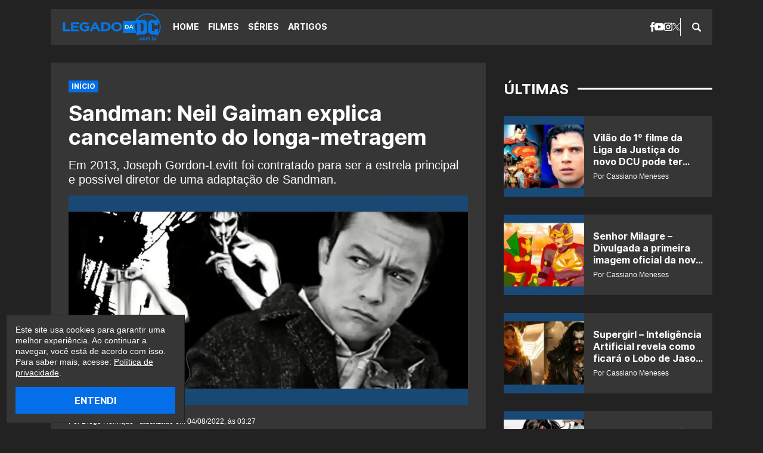

--- FILE ---
content_type: text/html; charset=UTF-8
request_url: https://legadodadc.com.br/sandman-neil-gaiman-explica-cancelamento-do-longa-metragem/
body_size: 14894
content:
<!DOCTYPE html><html lang="pt-BR"><head><meta charset="UTF-8"><meta name="viewport" content="width=device-width,initial-scale=1"><meta name='robots' content='index, follow, max-image-preview:large, max-snippet:-1, max-video-preview:-1' /><link rel="preload" href="https://legadodadc.com.br/wp-content/themes/le/assets/fonts/interbold.woff2" as="font" type="font/woff2" crossorigin><link rel="preload" href="https://legadodadc.com.br/wp-content/themes/le/assets/fonts/interbold.woff" as="font" type="font/woff" crossorigin><link rel="preload" href="https://legadodadc.com.br/wp-content/themes/le/assets/fonts/interregular.woff2" as="font" type="font/woff2" crossorigin><link rel="preload" href="https://legadodadc.com.br/wp-content/themes/le/assets/fonts/interregular.woff" as="font" type="font/woff" crossorigin><meta name="google-site-verification" content="z2Z8ihlA11BL_vsvcWtjCOl5kfxv0GzDI2vLEa6v6qY" /><title>Sandman: Neil Gaiman explica cancelamento do longa-metragem</title><meta name="description" content="O criador dos quadrinhos de Sandman, Neil Gaiman, explicou o motivo da adaptação cinematográfica da Warner Bros. nunca ter sido feita." /><link rel="canonical" href="https://legadodadc.com.br/sandman-neil-gaiman-explica-cancelamento-do-longa-metragem/" /><meta property="og:locale" content="pt_BR" /><meta property="og:type" content="article" /><meta property="og:title" content="Sandman: Neil Gaiman explica cancelamento do longa-metragem" /><meta property="og:description" content="O criador dos quadrinhos de Sandman, Neil Gaiman, explicou o motivo da adaptação cinematográfica da Warner Bros. nunca ter sido feita." /><meta property="og:url" content="https://legadodadc.com.br/sandman-neil-gaiman-explica-cancelamento-do-longa-metragem/" /><meta property="og:site_name" content="Legado da DC" /><meta property="article:publisher" content="https://facebook.com/legadodadc/" /><meta property="article:published_time" content="2022-07-31T09:00:22+00:00" /><meta property="article:modified_time" content="2022-08-04T06:27:43+00:00" /><meta property="og:image" content="https://legadodadc.com.br/wp-content/uploads/2022/07/Joseph-Gordon-Levitt-The-Sandman-legadodadc-1.webp" /><meta property="og:image:width" content="1200" /><meta property="og:image:height" content="630" /><meta property="og:image:type" content="image/webp" /><meta name="author" content="Diego Henrique" /><meta name="twitter:card" content="summary_large_image" /><meta name="twitter:creator" content="@olegadodadc" /><meta name="twitter:site" content="@olegadodadc" /><meta name="twitter:label1" content="Escrito por" /><meta name="twitter:data1" content="Diego Henrique" /><meta name="twitter:label2" content="Est. tempo de leitura" /><meta name="twitter:data2" content="3 minutos" /> <script type="application/ld+json" class="yoast-schema-graph">{"@context":"https://schema.org","@graph":[{"@type":"NewsArticle","@id":"https://legadodadc.com.br/sandman-neil-gaiman-explica-cancelamento-do-longa-metragem/#article","isPartOf":{"@id":"https://legadodadc.com.br/sandman-neil-gaiman-explica-cancelamento-do-longa-metragem/"},"author":{"name":"Diego Henrique","@id":"https://legadodadc.com.br/#/schema/person/47e6b335ac9c88b95bae07e75b3249ed"},"headline":"Sandman: Neil Gaiman explica cancelamento do longa-metragem","datePublished":"2022-07-31T09:00:22+00:00","dateModified":"2022-08-04T06:27:43+00:00","mainEntityOfPage":{"@id":"https://legadodadc.com.br/sandman-neil-gaiman-explica-cancelamento-do-longa-metragem/"},"wordCount":600,"commentCount":0,"publisher":{"@id":"https://legadodadc.com.br/#organization"},"image":{"@id":"https://legadodadc.com.br/sandman-neil-gaiman-explica-cancelamento-do-longa-metragem/#primaryimage"},"thumbnailUrl":"https://legadodadc.com.br/wp-content/uploads/2022/07/Joseph-Gordon-Levitt-The-Sandman-legadodadc-1.webp","keywords":["Neil Gaiman","Sandman","Sandman (Série)"],"articleSection":["Séries"],"inLanguage":"pt-BR","potentialAction":[{"@type":"CommentAction","name":"Comment","target":["https://legadodadc.com.br/sandman-neil-gaiman-explica-cancelamento-do-longa-metragem/#respond"]}]},{"@type":"WebPage","@id":"https://legadodadc.com.br/sandman-neil-gaiman-explica-cancelamento-do-longa-metragem/","url":"https://legadodadc.com.br/sandman-neil-gaiman-explica-cancelamento-do-longa-metragem/","name":"Sandman: Neil Gaiman explica cancelamento do longa-metragem","isPartOf":{"@id":"https://legadodadc.com.br/#website"},"primaryImageOfPage":{"@id":"https://legadodadc.com.br/sandman-neil-gaiman-explica-cancelamento-do-longa-metragem/#primaryimage"},"image":{"@id":"https://legadodadc.com.br/sandman-neil-gaiman-explica-cancelamento-do-longa-metragem/#primaryimage"},"thumbnailUrl":"https://legadodadc.com.br/wp-content/uploads/2022/07/Joseph-Gordon-Levitt-The-Sandman-legadodadc-1.webp","datePublished":"2022-07-31T09:00:22+00:00","dateModified":"2022-08-04T06:27:43+00:00","description":"O criador dos quadrinhos de Sandman, Neil Gaiman, explicou o motivo da adaptação cinematográfica da Warner Bros. nunca ter sido feita.","breadcrumb":{"@id":"https://legadodadc.com.br/sandman-neil-gaiman-explica-cancelamento-do-longa-metragem/#breadcrumb"},"inLanguage":"pt-BR","potentialAction":[{"@type":"ReadAction","target":["https://legadodadc.com.br/sandman-neil-gaiman-explica-cancelamento-do-longa-metragem/"]}]},{"@type":"ImageObject","inLanguage":"pt-BR","@id":"https://legadodadc.com.br/sandman-neil-gaiman-explica-cancelamento-do-longa-metragem/#primaryimage","url":"https://legadodadc.com.br/wp-content/uploads/2022/07/Joseph-Gordon-Levitt-The-Sandman-legadodadc-1.webp","contentUrl":"https://legadodadc.com.br/wp-content/uploads/2022/07/Joseph-Gordon-Levitt-The-Sandman-legadodadc-1.webp","width":1200,"height":630},{"@type":"BreadcrumbList","@id":"https://legadodadc.com.br/sandman-neil-gaiman-explica-cancelamento-do-longa-metragem/#breadcrumb","itemListElement":[{"@type":"ListItem","position":1,"name":"Início","item":"https://legadodadc.com.br/"},{"@type":"ListItem","position":2,"name":"Sandman: Neil Gaiman explica cancelamento do longa-metragem"}]},{"@type":"WebSite","@id":"https://legadodadc.com.br/#website","url":"https://legadodadc.com.br/","name":"Legado da DC","description":"O maior portal sobre DC do Brasil.","publisher":{"@id":"https://legadodadc.com.br/#organization"},"alternateName":"DC","potentialAction":[{"@type":"SearchAction","target":{"@type":"EntryPoint","urlTemplate":"https://legadodadc.com.br/?s={search_term_string}"},"query-input":{"@type":"PropertyValueSpecification","valueRequired":true,"valueName":"search_term_string"}}],"inLanguage":"pt-BR"},{"@type":"Organization","@id":"https://legadodadc.com.br/#organization","name":"Legado da DC","alternateName":"DC","url":"https://legadodadc.com.br/","logo":{"@type":"ImageObject","inLanguage":"pt-BR","@id":"https://legadodadc.com.br/#/schema/logo/image/","url":"https://legadodadc.com.br/wp-content/uploads/2020/10/Legado-da-DC03_transparente-e1603601847991.png","contentUrl":"https://legadodadc.com.br/wp-content/uploads/2020/10/Legado-da-DC03_transparente-e1603601847991.png","width":231,"height":68,"caption":"Legado da DC"},"image":{"@id":"https://legadodadc.com.br/#/schema/logo/image/"},"sameAs":["https://facebook.com/legadodadc/","https://x.com/olegadodadc","https://instagram.com/olegadodadc/","https://tiktok.com/@legadodadc/","https://youtube.com/@OLegadoTV"]},{"@type":"Person","@id":"https://legadodadc.com.br/#/schema/person/47e6b335ac9c88b95bae07e75b3249ed","name":"Diego Henrique","image":{"@type":"ImageObject","inLanguage":"pt-BR","@id":"https://legadodadc.com.br/#/schema/person/image/","url":"https://secure.gravatar.com/avatar/c6fcb9013761623401b337c004030ca2152879215596f6f858c14162fa757f16?s=96&r=g","contentUrl":"https://secure.gravatar.com/avatar/c6fcb9013761623401b337c004030ca2152879215596f6f858c14162fa757f16?s=96&r=g","caption":"Diego Henrique"},"description":"“Nunca se comprometa, nem mesmo diante do armageddon.”","sameAs":["https://legadodadc.com.br"],"url":"https://legadodadc.com.br/author/diego-henrique/"}]}</script> <link rel='dns-prefetch' href='//stats.wp.com' /><link rel="alternate" title="oEmbed (JSON)" type="application/json+oembed" href="https://legadodadc.com.br/wp-json/oembed/1.0/embed?url=https%3A%2F%2Flegadodadc.com.br%2Fsandman-neil-gaiman-explica-cancelamento-do-longa-metragem%2F" /><link rel="alternate" title="oEmbed (XML)" type="text/xml+oembed" href="https://legadodadc.com.br/wp-json/oembed/1.0/embed?url=https%3A%2F%2Flegadodadc.com.br%2Fsandman-neil-gaiman-explica-cancelamento-do-longa-metragem%2F&#038;format=xml" /> <script type="application/ld+json">{
  "@context": "https://schema.org/",
  "@type": "WebSite",
  "name": "Legado da DC",
  "url": "https://legadodadc.com.br",
  "potentialAction": {
    "@type": "SearchAction",
    "target": "https://legadodadc.com.br/index.php?s={search_term_string}",
    "query-input": "required name=search_term_string"
  }
}</script> <link rel="https://api.w.org/" href="https://legadodadc.com.br/wp-json/" /><link rel="alternate" title="JSON" type="application/json" href="https://legadodadc.com.br/wp-json/wp/v2/posts/33145" /><link rel='shortlink' href='https://legadodadc.com.br/?p=33145' /><link rel="amphtml" href="https://legadodadc.com.br/sandman-neil-gaiman-explica-cancelamento-do-longa-metragem/amp/"><link rel="icon" href="https://legadodadc.com.br/wp-content/uploads/2021/12/cropped-legadodadc-icone-do-site-96x96.jpg" sizes="32x32" /><link rel="icon" href="https://legadodadc.com.br/wp-content/uploads/2021/12/cropped-legadodadc-icone-do-site-300x300.jpg" sizes="192x192" /><link rel="apple-touch-icon" href="https://legadodadc.com.br/wp-content/uploads/2021/12/cropped-legadodadc-icone-do-site-300x300.jpg" /><meta name="msapplication-TileImage" content="https://legadodadc.com.br/wp-content/uploads/2021/12/cropped-legadodadc-icone-do-site-300x300.jpg" /> <script type="text/javascript" data-type="lazy" data-src="[data-uri]"></script> <script type="text/javascript" async data-type="lazy" data-src="//tm.jsuol.com.br/uoltm.js?id=lwyvgn"></script> <script type="text/javascript">!function(){"use strict";function e(e){var t=!(arguments.length>1&&void 0!==arguments[1])||arguments[1],c=document.createElement("script");c.src=e,t?c.type="module":(c.async=!0,c.type="text/javascript",c.setAttribute("nomodule",""));var n=document.getElementsByTagName("script")[0];n.parentNode.insertBefore(c,n)}!function(t,c){!function(t,c,n){var a,o,r;n.accountId=c,null!==(a=t.marfeel)&&void 0!==a||(t.marfeel={}),null!==(o=(r=t.marfeel).cmd)&&void 0!==o||(r.cmd=[]),t.marfeel.config=n;var i="https://sdk.mrf.io/statics";e("".concat(i,"/marfeel-sdk.js?id=").concat(c),!0),e("".concat(i,"/marfeel-sdk.es5.js?id=").concat(c),!1)}(t,c,arguments.length>2&&void 0!==arguments[2]?arguments[2]:{})}(window,3957,{} /* Config */)}();</script> <link media="all" href="https://legadodadc.com.br/wp-content/cache/autoptimize/css/autoptimize_2a5c34bae3cbe188219211e1a1f06f11.css" rel="stylesheet"></head><body class="wp-singular post-template-default single single-post postid-33145 single-format-standard wp-embed-responsive wp-theme-le"> <a class="skip-to-content" href="#main">Pular para o conteúdo</a><header class="header" role="banner"><div class="header__bar wrapper"> <span class="logo logo--header logo--img"><a class="logo__link" href="https://legadodadc.com.br"><img class="logo__img lazyload" src="https://legadodadc.com.br/wp-content/uploads/2025/01/Legado-da-DC-logo.webp" alt="Legado da DC" width="175" height="30"></a></span><div class="header__menu"> <button class="nav-open button-icon" type="button" aria-label="Abrir menu"> <i class="icon icon--menu icon--center"><svg xmlns="http://www.w3.org/2000/svg" width="15.299" height="14" viewbox="0 0 15.299 14" preserveaspectratio="xMinYMin meet"><title>Menu</title><g transform="translate(-391.804 -292.5)"><g transform="translate(391.804 292.5)"><path d="M393.067,295.062A1.233,1.233,0,0,1,391.8,293.8a1.264,1.264,0,0,1,1.263-1.3H405.8a1.294,1.294,0,0,1,1.3,1.3,1.264,1.264,0,0,1-1.3,1.263Z" transform="translate(-391.804 -292.5)"/><path d="M405.8,298.608a1.294,1.294,0,0,1,1.3,1.3,1.264,1.264,0,0,1-1.3,1.263H393.067a1.233,1.233,0,0,1-1.263-1.263,1.264,1.264,0,0,1,1.263-1.3Z" transform="translate(-391.804 -292.907)"/><path d="M405.8,304.755a1.264,1.264,0,0,1,1.3,1.263,1.294,1.294,0,0,1-1.3,1.3H393.067a1.264,1.264,0,0,1-1.263-1.3,1.233,1.233,0,0,1,1.263-1.263Z" transform="translate(-391.804 -293.317)"/></g></g></svg></i> </button><nav class="nav" role="navigation" aria-label="Menu Principal"> <button class="nav-close button-icon" type="button" aria-label="Fechar menu"> <i class="icon icon--menu-close icon--center"><svg xmlns="http://www.w3.org/2000/svg" width="14" height="14" viewbox="0 0 14 14" preserveaspectratio="xMinYMin meet"><title>Fechar</title><rect width="17.216" height="2.582" transform="translate(1.826 0) rotate(45)"/><rect width="17.216" height="2.583" transform="translate(0 12.174) rotate(-45)"/></svg></i> </button><ul class="social social--header"><li class="social__icon"> <a href="https://facebook.com/legadodadc" target="_blank" rel="noopener nofollow" aria-label="facebook"> <i class="icon icon--facebook icon--center"><svg xmlns="http://www.w3.org/2000/svg" width="7.375" height="16" viewbox="0 0 7.375 16" preserveaspectratio="xMinYMin meet"><title>Facebook</title><path d="M129.025,82.99v1.823h-1.576V87.63h1.576v8.015h3.315V87.63h2.188l.29-2.814H132.34V83.157a.674.674,0,0,1,.7-.767h1.781V79.656l-2.455-.011A3.109,3.109,0,0,0,129.025,82.99Z" transform="translate(-127.449 -79.645)"/></svg></i> </a></li><li class="social__icon"> <a href="https://youtube.com/@OLegadoTV" target="_blank" rel="noopener nofollow" aria-label="youtube"> <i class="icon icon--youtube icon--center"><svg xmlns="http://www.w3.org/2000/svg" width="16" height="12" viewbox="0 0 16 12" preserveaspectratio="xMinYMin meet"><title>YouTube</title><path d="M13.076,3.123c-2.4-.164-7.754-.163-10.153,0C.325,3.3.019,4.869,0,9c.019,4.123.323,5.7,2.923,5.877,2.4.163,7.751.164,10.153,0C15.674,14.7,15.98,13.13,16,9,15.98,4.877,15.677,3.3,13.076,3.123ZM6,11.667V6.333L11.333,9Z" transform="translate(0 -3)"/></svg></i> </a></li><li class="social__icon"> <a href="https://instagram.com/olegadodadc" target="_blank" rel="noopener nofollow" aria-label="instagram"> <i class="icon icon--instagram icon--center"><svg xmlns="http://www.w3.org/2000/svg" width="14" height="14" viewbox="0 0 14 14" preserveaspectratio="xMinYMin meet"><title>Instagram</title><g transform="translate(-191.489 -29.489)"><path d="M325.946,84.442a3.606,3.606,0,1,0,3.606,3.606A3.61,3.61,0,0,0,325.946,84.442Zm0,5.688a2.082,2.082,0,1,1,2.082-2.082A2.085,2.085,0,0,1,325.946,90.13Z" transform="translate(-127.457 -51.559)"/><path d="M328.681,80.315h-6.937a3.536,3.536,0,0,0-3.532,3.532v6.937a3.535,3.535,0,0,0,3.532,3.532h6.937a3.535,3.535,0,0,0,3.532-3.532V83.847A3.536,3.536,0,0,0,328.681,80.315Zm2.008,10.468a2.011,2.011,0,0,1-2.008,2.008h-6.937a2.011,2.011,0,0,1-2.008-2.008V83.847a2.011,2.011,0,0,1,2.008-2.008h6.937a2.011,2.011,0,0,1,2.008,2.008Z" transform="translate(-126.724 -50.826)"/><path d="M331.08,83.4a.853.853,0,1,0,.854.853A.854.854,0,0,0,331.08,83.4Z" transform="translate(-128.857 -51.375)"/></g></svg></i> </a></li><li class="social__icon"> <a href="https://twitter.com/olegadodadc" target="_blank" rel="noopener nofollow" aria-label="x"> <i class="icon icon--x icon--center"><svg xmlns="http://www.w3.org/2000/svg" width="12.72" height="13" viewbox="0 0 12.72 13" preserveaspectratio="xMinYMin meet"><title>X</title><path d="M7.57,5.5,12.306,0H11.184L7.072,4.78,3.788,0H0L4.966,7.228,0,13H1.122L5.464,7.953,8.933,13H12.72L7.57,5.5ZM6.033,7.291l-.5-.72-4-5.727H3.25L6.481,5.466l.5.72,4.2,6.007H9.461l-3.427-4.9Z"/></svg></i> </a></li></ul><ul id="primary" class="nav__list"><li class="nav__item"><a href="https://legadodadc.com.br/">Home</a></li><li class="nav__item"><a href="https://legadodadc.com.br/filmes/">Filmes</a></li><li class="nav__item nav__item--active"><a href="https://legadodadc.com.br/series/">Séries</a></li><li class="nav__item"><a href="https://legadodadc.com.br/artigos/">Artigos</a></li></ul></nav><form class="searchform searchform--header" id="searchform_header" method="get" action="https://legadodadc.com.br" role="search" aria-label="searchform_header"> <button class="searchform-open button-icon" type="button" aria-label="Abrir busca"> <i class="icon icon--search icon--center"><svg xmlns="http://www.w3.org/2000/svg" width="15" height="15" viewbox="0 0 15 15" preserveaspectratio="xMinYMin meet"><title>Busca</title><g transform="translate(-390.999 -290.999)"><path d="M405.632,303.859l-3.258-3.258c-.017-.017-.038-.03-.056-.046a6.17,6.17,0,1,0-1.762,1.763c.016.018.028.038.045.056l3.259,3.258a1.253,1.253,0,0,0,1.772-1.773Zm-8.466-2.664a4.029,4.029,0,1,1,4.029-4.029A4.029,4.029,0,0,1,397.166,301.195Z"/></g></svg></i> </button><fieldset class="searchform__wrapper" id="searchform-wrapper"><legend class="screen-reader-text">Pesquisar</legend> <label class="screen-reader-text" id="searchform_header-label" for="searchform_header-field">Faça uma busca:</label> <input class="searchform__input" id="searchform_header-field" aria-labelledby="searchform_header-label" type="text" name="s" value="" placeholder="Pesquisar..."> <button class="searchform__submit button-icon" type="submit"><i class="icon icon--search icon--center"><svg xmlns="http://www.w3.org/2000/svg" width="15" height="15" viewbox="0 0 15 15" preserveaspectratio="xMinYMin meet"><title>Busca</title><g transform="translate(-390.999 -290.999)"><path d="M405.632,303.859l-3.258-3.258c-.017-.017-.038-.03-.056-.046a6.17,6.17,0,1,0-1.762,1.763c.016.018.028.038.045.056l3.259,3.258a1.253,1.253,0,0,0,1.772-1.773Zm-8.466-2.664a4.029,4.029,0,1,1,4.029-4.029A4.029,4.029,0,0,1,397.166,301.195Z"/></g></svg></i></button> <button class="searchform-close button-icon" type="button" aria-label="Fechar busca"> <i class="icon icon--search-close icon--center"><svg xmlns="http://www.w3.org/2000/svg" width="10" height="10" viewbox="0 0 10 10" preserveaspectratio="xMinYMin meet"><title>Fechar</title><rect width="11.785" height="2.357" transform="translate(1.667) rotate(45)"/><rect width="11.785" height="2.357" transform="translate(0 8.333) rotate(-45)"/></svg></i> </button></fieldset></form></div></div></header><main class="main max" id="main" role="main"><div class="wrapper wrapper--cols"><section class="singular wrapper__content"><article class="singular__content"><header class="heading max"><div class="breadcrumbs breadcrumbs--plugin"><div class="yoast-breadcrumbs"><span><span><a href="https://legadodadc.com.br/">Início</a></span></span></div></div><h1 class="title title--singular">Sandman: Neil Gaiman explica cancelamento do longa-metragem</h1><p class="heading__subtitle">Em 2013, Joseph Gordon-Levitt foi contratado para ser a estrela principal e possível diretor de uma adaptação de Sandman.</p><figure class="heading__thumb"><img width="1200" height="630" src="https://legadodadc.com.br/wp-content/uploads/2022/07/Joseph-Gordon-Levitt-The-Sandman-legadodadc-1.webp" class="lazyload" alt="" decoding="async" fetchpriority="high" srcset="https://legadodadc.com.br/wp-content/uploads/2022/07/Joseph-Gordon-Levitt-The-Sandman-legadodadc-1.webp 1200w, https://legadodadc.com.br/wp-content/uploads/2022/07/Joseph-Gordon-Levitt-The-Sandman-legadodadc-1-670x352.webp 670w, https://legadodadc.com.br/wp-content/uploads/2022/07/Joseph-Gordon-Levitt-The-Sandman-legadodadc-1-768x403.webp 768w, https://legadodadc.com.br/wp-content/uploads/2022/07/Joseph-Gordon-Levitt-The-Sandman-legadodadc-1-150x79.webp 150w" sizes="(max-width: 1200px) 100vw, 1200px" /><figcaption class="heading__thumb__caption label label--caption">SANDMAN</figcaption></figure><div class="heading__info"> <span class="heading__byline"> Por Diego Henrique • atualizado em 04/08/2022, às 03:27 </span></div></header><div class="singular__entry content max" id="post-33145"><div class="banner banner--content"><span class="banner__title">PUBLICIDADE</span><div id="banner-300x250-area-1"><script data-type="lazy" data-src="[data-uri]"></script></div></div><p>Uma adaptação dos quadrinhos de Sandman tem sido muito aguardada pelos fãs, visto que muitas tentativas malsucedidas foram feitas ao longo dos anos. Por várias vezes, um projeto em formato em longa metragem esteve em desenvolvimento. Depois de muitos percalços, a série finalmente está saindo do papel pelas mãos da Netflix.</p><ul><li><a href="http://instagram.com.br/olegadodadc/">Siga o Legado da DC no Instagram clicando aqui!</a></li><li><a href="https://youtube.com/@OLegadoTV?sub_confirmation=1">Se inscreva no nosso canal do YouTube clicando aqui!</a></li></ul><p>Agora, o criador do material original, <strong>Neil Gaiman</strong>, explicou por que a adaptação cinematográfica da <strong>Warner Bros.</strong> nunca se concretizou. As primeiras tentativas de adaptar<em> Sandman</em> não foram como uma série, mas como filme, que começou em 1991. Os planos nunca saíram do papel e o projeto definhou no inferno do desenvolvimento por vários anos.</p><p>Em 2013, <strong>Joseph Gordon-Levitt</strong> foi contratado para ser a estrela principal e possível diretor. Alguns anos depois, Gordon-Levitt saiu devido a diferenças criativas e o projeto voltou para a geladeira. Durante uma entrevista recente com <a href="https://www.youtube.com/watch?v=NqudychULAE" target="_blank" rel="noopener noreferrer">Jake&#8217;s Takes</a><em>,</em> Gaiman <em>explicou</em> por que o aconteceu. Confira abaixo:</p><blockquote class="wp-block-quote"><h4>“O problema é que temos 3.000 páginas de história, e tentar espremer isso em um filme de duas horas significava que você jogaria fora qualquer coisa que tornasse Sandman interessante, o fizesse funcionar, e o tornasse humano. Desta forma, entregaríamos algo que não significaria nada. Então foi isso que aconteceu várias vezes enquanto os roteiros de Sandman eram escritos.” – Disse <strong>Gaiman</strong>.</h4></blockquote><p>Segundo<a href="https://legadodadc.com.br/tag/neil-gaiman/"> Gaiman</a>, que também foi produtor do projeto até seu cancelamento, foram escritas diversas versões do roteiro, mas todas acabavam não tendo muito significado, pois muito da essência de sua obra tinha que ficar de lado devido ao tempo de execução curta de uma produção cinematográfica.</p><div class="banner banner--content"><span class="banner__title">PUBLICIDADE</span><div id="banner-300x250-area-2"><script data-type="lazy" data-src="[data-uri]"></script></div></div><p>Ambientada no ano de 2021, a série terá uma abordagem mais moderna dos quadrinhos, acompanhando Morpheus após ser preso por 105 anos enquanto ele se propõe a restaurar a ordem em seu reino caído e retornar ao seu lugar de direito.</p><p>A 1ª temporada de<em> Sandman</em>, que está programada para ter um total de 11 episódios, será lançada em 05 de agosto no serviço de streaming da <strong>Netflix</strong>. Quais os seus pensamentos sobre tudo isso? Não esqueça de comentar em nossas redes sociais!</p><h3 class="jeg_post_title" style="text-align: center;">Sandman: Novo clipe mostra Morte tirando a vida de um idoso</h3><p>Em um novo clipe de<a href="https://legadodadc.com.br/tag/sandman-serie/"><em> Sandman</em></a>, Sonho (<strong>Tom Sturridge</strong>) observa a Morte (<strong>Kirby Howell-Baptiste</strong>) enquanto ela conforta um idoso em seus momentos finais. Lançado pela <a href="https://www.ign.com/special/the-sandman-season-1-netflix-cover-story/" target="_blank" rel="noopener noreferrer">IGN</a>, o clipe mostra Sonho se juntando à Morte, enquanto eles visitam um homem idoso chamado Harry tentando tocar seu violino.</p><div class="banner banner--content"><div id="banner-300x250-area-3"><script data-type="lazy" data-src="[data-uri]"></script></div></div><p>De pé na porta, <a href="https://legadodadc.com.br/tag/sandman/">Sonho</a> assiste Morte discutindo brevemente a música com Harry, antes que o idoso se dê conta com quem ele está falando. Depois de implorar para ter mais tempo de vida, Harry aceita seu destino, apenas pedindo para fazer uma última oração, que lhe é condida. Confira abaixo:</p><p><iframe loading="lazy" title="Netflix&#039;s The Sandman - Exclusive &quot;Death&quot; Clip (2022) Tom Sturridge, Kirby Howell-Baptiste" width="730" height="411" src="https://www.youtube.com/embed/zHVzc386yRI?feature=oembed" frameborder="0" allow="accelerometer; autoplay; clipboard-write; encrypted-media; gyroscope; picture-in-picture; web-share" referrerpolicy="strict-origin-when-cross-origin" allowfullscreen></iframe></p><p>Com Sonho assistindo em silêncio, Harry se levanta de sua cadeira, deixando para trás seu corpo físico, olhando para si mesmo uma última vez antes de perguntar à <a href="https://legadodadc.com.br/tag/morte/">Morte</a> o que vem a seguir. Sonho então dá espaço para Morte, enquanto ela ajuda a alma de Harry a atravessar para o outro lado.</p><div class="banner banner--content"><div id="banner-300x250-area-4"><script data-type="lazy" data-src="[data-uri]"></script></div></div><p>A adaptação da <strong>Netflix</strong> é o primeiro projeto live-action que conseguiu chegar às telas. A produção ficou na geladeira por anos, começando em 1991, antes que a <strong>Netflix</strong> assinasse um acordo para produzir o programa de TV. Mas e você, o que acha de tudo isso? Comente em nosso grupo do <a href="https://t.me/legadodadc">Telegram</a>!</p><p>Acompanhe o <strong>Legado da DC</strong> e saiba tudo sobre as produções DCnautas.</p><h4 style="text-align: center;">Escute o <a href="https://open.spotify.com/show/6RpALfDaNk6jTh6PpSx3FP">Podcast do Legado</a></h4><p><iframe title="Spotify Embed: Os vazamentos de The Flash | LegadoCast #9" style="border-radius: 12px" width="100%" height="152" frameborder="0" allowfullscreen allow="autoplay; clipboard-write; encrypted-media; fullscreen; picture-in-picture" loading="lazy" src="https://open.spotify.com/embed/episode/3VG70lobpWq6rXeT3XcKT3?go=1&#038;sp_cid=5f7b1169d188a466e2dc789617c6af45&#038;utm_source=oembed&#038;utm_medium=desktop"></iframe></p><div class="banner banner--content"><div id="banner-300x250-area-5"><script data-type="lazy" data-src="[data-uri]"></script></div></div><footer class="singular__content__footer"><a class="singular__content__report" href="https://legadodadc.com.br/feedback" target="_blank" rel="noopener nofollow" aria-label="Reportar erro"><i class="icon icon--error"><svg xmlns="http://www.w3.org/2000/svg" width="15.272" height="14" viewbox="0 0 15.272 14" preserveaspectratio="xMinYMin meet"><title>Reportar erro</title><path d="M2.545,11.8H0V1H15.272V11.8H7L2.545,15ZM7.636,8.317a.8.8,0,1,1-.8.8A.8.8,0,0,1,7.636,8.317Zm.636-5.409H7V7.363H8.272Z" transform="translate(0 -0.999)" fill-rule="evenodd"/></svg></i><span class="singular__content__report__text">Reportar erro</span></a></footer><div class="share max"><a class="share__button share__button--facebook" href="https://www.facebook.com/sharer/sharer.php?u=https://legadodadc.com.br/sandman-neil-gaiman-explica-cancelamento-do-longa-metragem/" target="_blank" rel="noopener nofollow" aria-label="Compartilhar no Facebook"><i class="icon icon--like icon--center"><svg xmlns="http://www.w3.org/2000/svg" width="12.8" height="12.8" viewbox="0 0 12.8 12.8" preserveaspectratio="xMinYMin meet"><title>Facebook</title><path d="M181.913,34.754a.5.5,0,0,1,.461.535v6.1a.5.5,0,0,1-.461.534h-2.15a.5.5,0,0,1-.461-.534v-6.1a.5.5,0,0,1,.461-.535Zm2.042,6.349a.656.656,0,0,1-.558-.641c.018,0,.014-2.976,0-4.536a4.312,4.312,0,0,1,.407-1.915c.725-1.032,1.234-1.706,1.53-2.1s.651-.773.661-1.065c.014-.393,0-.4,0-.85s.213-.876.751-.876a.747.747,0,0,1,.663.308,2.759,2.759,0,0,1,.528,1.853,8.067,8.067,0,0,1-.949,2.632h4.135a1.035,1.035,0,0,1,.977,1.144,1.071,1.071,0,0,1-.866,1.082.991.991,0,0,1-.262,1.834.866.866,0,0,1-.245,1.552.826.826,0,0,1,.355.7.867.867,0,0,1-.781.878Z" transform="translate(-179.302 -29.122)"/></svg></i></a><a class="share__button share__button--x" href="https://twitter.com/intent/tweet?text=Sandman: Neil Gaiman explica cancelamento do longa-metragem+https://legadodadc.com.br/sandman-neil-gaiman-explica-cancelamento-do-longa-metragem/" target="_blank" rel="noopener nofollow" aria-label="Compartilhar no X"><i class="icon icon--x icon--center"><svg xmlns="http://www.w3.org/2000/svg" width="12.72" height="13" viewbox="0 0 12.72 13" preserveaspectratio="xMinYMin meet"><title>X</title><path d="M7.57,5.5,12.306,0H11.184L7.072,4.78,3.788,0H0L4.966,7.228,0,13H1.122L5.464,7.953,8.933,13H12.72L7.57,5.5ZM6.033,7.291l-.5-.72-4-5.727H3.25L6.481,5.466l.5.72,4.2,6.007H9.461l-3.427-4.9Z"/></svg></i></a><a class="share__button share__button--linkedin" href="https://www.linkedin.com/sharing/offsite/?url=https://legadodadc.com.br/sandman-neil-gaiman-explica-cancelamento-do-longa-metragem/&redirect_uri=https://legadodadc.com.br" target="_blank" rel="noopener nofollow" aria-label="Compartilhar no LinkedIn"><i class="icon icon--linkedin icon--center"><svg xmlns="http://www.w3.org/2000/svg" width="16" height="15.873" viewbox="0 0 16 15.873" preserveaspectratio="xMinYMin meet"><title>LinkedIn</title><g transform="translate(-436.517 -29.682)"><path d="M438.439,29.682a1.908,1.908,0,1,0,1.9,1.912A1.917,1.917,0,0,0,438.439,29.682Z" transform="translate(0 0)"/><rect width="3.289" height="10.595" rx="0.493" transform="translate(436.785 34.957)"/><path d="M448.453,34.374h-.574a3.218,3.218,0,0,0-2.644,1.381,3.3,3.3,0,0,0-.176.283l-.029,0V34.863a.219.219,0,0,0-.219-.219H442.02a.219.219,0,0,0-.219.219V45.021a.219.219,0,0,0,.219.219h2.852a.218.218,0,0,0,.218-.219v-5.87a1.86,1.86,0,0,1,1.824-1.868,1.845,1.845,0,0,1,1.867,1.845v5.893a.217.217,0,0,0,.218.218h2.86a.219.219,0,0,0,.218-.219V38h0A3.622,3.622,0,0,0,448.453,34.374Z" transform="translate(0.442 0.313)"/></g></svg></i></a><a class="share__button share__button--pinterest" href="https://pinterest.com/pin/create/bookmarklet/?is_video=false&url=https://legadodadc.com.br/sandman-neil-gaiman-explica-cancelamento-do-longa-metragem/&media=https://legadodadc.com.br/wp-content/uploads/2022/07/Joseph-Gordon-Levitt-The-Sandman-legadodadc-1.webp&description=Sandman: Neil Gaiman explica cancelamento do longa-metragem" target="_blank" rel="noopener nofollow" aria-label="Compartilhar no Pinterest"><i class="icon icon--pinterest icon--center"><svg xmlns="http://www.w3.org/2000/svg" width="14" height="17.994" viewbox="0 0 14 17.994" preserveaspectratio="xMinYMin meet"><title>Pinterest</title><path d="M649.225,40.861a4.9,4.9,0,0,1-2.414-1.15c-.472,2.477-1.049,4.852-2.759,6.093-.527-3.744.774-6.556,1.379-9.54-1.031-1.737.124-5.231,2.3-4.369,2.676,1.058-2.318,6.454,1.036,7.127,3.5.7,4.929-6.073,2.758-8.278-3.137-3.182-9.13-.071-8.392,4.484.179,1.114,1.33,1.451.459,2.989-2.006-.445-2.606-2.029-2.529-4.138a6.755,6.755,0,0,1,6.094-6.208c3.781-.423,7.328,1.388,7.818,4.944.552,4.013-1.706,8.359-5.749,8.048Zm0,0" transform="translate(-641.056 -27.808)"/></svg></i></a><a class="share__button share__button--telegram" href="https://t.me/share/url?url=https://legadodadc.com.br/sandman-neil-gaiman-explica-cancelamento-do-longa-metragem/&text=Sandman: Neil Gaiman explica cancelamento do longa-metragem" target="_blank" rel="noopener nofollow" aria-label="Compartilhar no Telegram"><i class="icon icon--telegram icon--center"><svg xmlns="http://www.w3.org/2000/svg" width="16" height="13.319" viewbox="0 0 16 13.319" preserveaspectratio="xMinYMin meet"><title>Telegram</title><path d="M4.156,14.726C9.079,12.56,15.451,9.919,16.33,9.554c2.307-.957,3.015-.773,2.662,1.345-.253,1.523-.985,6.564-1.568,9.7-.346,1.861-1.122,2.081-2.342,1.276-.587-.387-3.549-2.346-4.192-2.806-.587-.419-1.4-.923-.381-1.916.361-.354,2.729-2.615,4.574-4.374a.274.274,0,0,0-.341-.425C12.256,14,8.808,16.293,8.37,16.591a2.552,2.552,0,0,1-2.442.328c-.863-.248-1.707-.544-2.035-.657C2.628,15.828,2.928,15.266,4.156,14.726Z" transform="translate(-3.078 -9)"/></svg></i></a><a class="share__button share__button--whatsapp" href="https://api.whatsapp.com/send?text=https://legadodadc.com.br/sandman-neil-gaiman-explica-cancelamento-do-longa-metragem/" target="_blank" rel="noopener nofollow" aria-label="Compartilhar no WhatsApp"><i class="icon icon--whatsapp icon--center"><svg xmlns="http://www.w3.org/2000/svg" width="19" height="19.091" viewbox="0 0 19 19.091" preserveaspectratio="xMinYMin meet"><title>WhatsApp</title><path d="M.057,19.091l1.342-4.9a9.459,9.459,0,1,1,3.673,3.587L.057,19.091ZM5.3,16.062a7.844,7.844,0,1,0-2.182-2.121l-.795,2.9,2.977-.78Zm9.058-4.346c-.059-.1-.216-.157-.453-.276s-1.4-.69-1.616-.769-.374-.119-.532.119-.611.769-.749.927-.276.177-.512.059A6.451,6.451,0,0,1,8.6,10.6,7.116,7.116,0,0,1,7.284,8.964c-.138-.236-.014-.364.1-.482s.236-.276.355-.414a1.551,1.551,0,0,0,.239-.394.435.435,0,0,0-.02-.414C7.9,7.142,7.429,5.978,7.233,5.5s-.387-.4-.532-.406l-.453-.008a.866.866,0,0,0-.63.3A2.652,2.652,0,0,0,4.79,7.359,4.6,4.6,0,0,0,5.755,9.8a10.539,10.539,0,0,0,4.038,3.569,13.677,13.677,0,0,0,1.347.5,3.249,3.249,0,0,0,1.489.094,2.435,2.435,0,0,0,1.6-1.124,1.969,1.969,0,0,0,.138-1.125Z" transform="translate(-0.057)"/></svg></i></a></div></div></article><div class="bio max"> <span class="bio__avatar"><img alt='' src='https://secure.gravatar.com/avatar/c6fcb9013761623401b337c004030ca2152879215596f6f858c14162fa757f16?s=60&#038;r=g' srcset='https://secure.gravatar.com/avatar/c6fcb9013761623401b337c004030ca2152879215596f6f858c14162fa757f16?s=120&#038;r=g 2x' class='avatar avatar-60 photo bio__avatar__img lazyload' height='60' width='60' loading='lazy' decoding='async'/></span><div class="bio__description"> <b class="bio__name"><a href="https://legadodadc.com.br/author/diego-henrique/" title="Posts de Diego Henrique" rel="author">Diego Henrique</a></b> “Nunca se comprometa, nem mesmo diante do armageddon.”</div></div><div class="singular__section max"> <b class="title title--section"><span class="title--section__text">Leia também</span></b><div class="loop loop--horizontal loop--horizontal--main"><article class="loop__item"><div class="loop__item__thumb"> <a href="https://legadodadc.com.br/atores-que-viverao-senhor-milagre-e-darkseid-no-dcu-sao-escolhidos/"> <img class="thumb lazyload" src="data:image/svg+xml,%3Csvg xmlns='http://www.w3.org/2000/svg' viewBox='0 0 300 300'%3E%3C/svg%3E" data-src="https://legadodadc.com.br/wp-content/uploads/2026/01/Atores-que-viverao-Senhor-Milagre-e-Darkseid-no-DCU-sao-escolhidos-legadodadc-300x300.webp" data-srcset="https://legadodadc.com.br/wp-content/uploads/2026/01/Atores-que-viverao-Senhor-Milagre-e-Darkseid-no-DCU-sao-escolhidos-legadodadc-300x300.webp 980w, https://legadodadc.com.br/wp-content/uploads/2026/01/Atores-que-viverao-Senhor-Milagre-e-Darkseid-no-DCU-sao-escolhidos-legadodadc-170x170.webp 480w" alt="Atores que viverão Senhor Milagre e Darkseid no DCU são escolhidos" width="300" height="300"> </a></div><div class="loop__item__description"> <span class="label">ELENCO ESCOLHIDO!</span> <b class="loop__item__title title title--medium title--medium--responsive"><a class="loop__item__link" href="https://legadodadc.com.br/atores-que-viverao-senhor-milagre-e-darkseid-no-dcu-sao-escolhidos/">Atores que viverão Senhor Milagre e Darkseid no DCU são escolhidos</a></b><div class="loop__item__info"> <span class="loop__item__author">Por Cassiano Meneses</span><time class="loop__item__date" datetime="2026-01-16T15:09:44-03:00">16/01/2026</time></div></div></article><article class="loop__item"><div class="loop__item__thumb"> <a href="https://legadodadc.com.br/vilao-do-1o-filme-da-liga-da-justica-do-novo-dcu-pode-ter-sido-revelado/"> <img class="thumb lazyload" src="data:image/svg+xml,%3Csvg xmlns='http://www.w3.org/2000/svg' viewBox='0 0 300 300'%3E%3C/svg%3E" data-src="https://legadodadc.com.br/wp-content/uploads/2026/01/Vilao-do-1o-filme-da-Liga-da-Justica-do-novo-DCU-pode-ter-sido-revelado-legadodadc-300x300.webp" data-srcset="https://legadodadc.com.br/wp-content/uploads/2026/01/Vilao-do-1o-filme-da-Liga-da-Justica-do-novo-DCU-pode-ter-sido-revelado-legadodadc-300x300.webp 980w, https://legadodadc.com.br/wp-content/uploads/2026/01/Vilao-do-1o-filme-da-Liga-da-Justica-do-novo-DCU-pode-ter-sido-revelado-legadodadc-170x170.webp 480w" alt="Vilão do 1º filme da Liga da Justiça do novo DCU pode ter sido revelado" width="300" height="300"> </a></div><div class="loop__item__description"> <span class="label">VELHO CONHECIDO!</span> <b class="loop__item__title title title--medium title--medium--responsive"><a class="loop__item__link" href="https://legadodadc.com.br/vilao-do-1o-filme-da-liga-da-justica-do-novo-dcu-pode-ter-sido-revelado/">Vilão do 1º filme da Liga da Justiça do novo DCU pode ter sido revelado</a></b><div class="loop__item__info"> <span class="loop__item__author">Por Cassiano Meneses</span><time class="loop__item__date" datetime="2026-01-16T11:44:03-03:00">16/01/2026</time></div></div></article><article class="loop__item"><div class="loop__item__thumb"> <a href="https://legadodadc.com.br/senhor-milagre-divulgada-a-primeira-imagem-oficial-da-nova-serie-do-dcu/"> <img class="thumb lazyload" src="data:image/svg+xml,%3Csvg xmlns='http://www.w3.org/2000/svg' viewBox='0 0 300 300'%3E%3C/svg%3E" data-src="https://legadodadc.com.br/wp-content/uploads/2026/01/Senhor-Milagre-Divulgada-a-primeira-imagem-oficial-da-nova-serie-do-DCU-legadodadc-300x300.webp" data-srcset="https://legadodadc.com.br/wp-content/uploads/2026/01/Senhor-Milagre-Divulgada-a-primeira-imagem-oficial-da-nova-serie-do-DCU-legadodadc-300x300.webp 980w, https://legadodadc.com.br/wp-content/uploads/2026/01/Senhor-Milagre-Divulgada-a-primeira-imagem-oficial-da-nova-serie-do-DCU-legadodadc-170x170.webp 480w" alt="Senhor Milagre - Divulgada a primeira imagem oficial da nova série do DCU" width="300" height="300"> </a></div><div class="loop__item__description"> <span class="label">VISUAL DO SENHOR DESTINO</span> <b class="loop__item__title title title--medium title--medium--responsive"><a class="loop__item__link" href="https://legadodadc.com.br/senhor-milagre-divulgada-a-primeira-imagem-oficial-da-nova-serie-do-dcu/">Senhor Milagre &#8211; Divulgada a primeira imagem oficial da nova série do DCU</a></b><div class="loop__item__info"> <span class="loop__item__author">Por Cassiano Meneses</span><time class="loop__item__date" datetime="2026-01-15T02:39:33-03:00">15/01/2026</time></div></div></article><article class="loop__item"><div class="loop__item__thumb"> <a href="https://legadodadc.com.br/james-gunn-confirma-nova-serie-com-famoso-heroi-da-dc-e-o-vilao-darkseid/"> <img class="thumb lazyload" src="data:image/svg+xml,%3Csvg xmlns='http://www.w3.org/2000/svg' viewBox='0 0 300 300'%3E%3C/svg%3E" data-src="https://legadodadc.com.br/wp-content/uploads/2026/01/James-Gunn-confirma-nova-serie-com-famoso-heroi-da-DC-e-o-vilao-Darkseid-legadodadc-300x300.webp" data-srcset="https://legadodadc.com.br/wp-content/uploads/2026/01/James-Gunn-confirma-nova-serie-com-famoso-heroi-da-DC-e-o-vilao-Darkseid-legadodadc-300x300.webp 980w, https://legadodadc.com.br/wp-content/uploads/2026/01/James-Gunn-confirma-nova-serie-com-famoso-heroi-da-DC-e-o-vilao-Darkseid-legadodadc-170x170.webp 480w" alt="James Gunn confirma nova série com famoso herói da DC e o vilão Darkseid" width="300" height="300"> </a></div><div class="loop__item__description"> <span class="label">SÉRIE COM DARKSEID!</span> <b class="loop__item__title title title--medium title--medium--responsive"><a class="loop__item__link" href="https://legadodadc.com.br/james-gunn-confirma-nova-serie-com-famoso-heroi-da-dc-e-o-vilao-darkseid/">James Gunn confirma nova série com famoso herói da DC e o vilão Darkseid</a></b><div class="loop__item__info"> <span class="loop__item__author">Por Cassiano Meneses</span><time class="loop__item__date" datetime="2026-01-14T23:27:09-03:00">14/01/2026</time></div></div></article></div></div><div class="singular__section comments max" id="comments"><div id="respond" class="comments__form comment-respond"> <b class="comments__form__title title title--section" id="reply-title"><span class="title--section__text"><span>Deixe seu comentário</span><a rel="nofollow" id="cancel-comment-reply-link" href="/sandman-neil-gaiman-explica-cancelamento-do-longa-metragem/#respond" style="display:none;"><i class="icon icon--search-close icon--center"><svg xmlns="http://www.w3.org/2000/svg" width="10" height="10" viewbox="0 0 10 10" preserveaspectratio="xMinYMin meet"><title>Fechar</title><rect width="11.785" height="2.357" transform="translate(1.667) rotate(45)"/><rect width="11.785" height="2.357" transform="translate(0 8.333) rotate(-45)"/></svg></i></a></span></b><form action="https://legadodadc.com.br/wp-comments-post.php" method="post" id="commentform" class="comments__form__fields"><label class="screen-reader-text" id="comment-name-label" for="comment-name">Nome:</label><input class="comments__form__input" id="comment-name" aria-labelledby="comment-name-label" type="text" name="author" value=""  aria-required='true' placeholder="Seu Nome"> <label class="screen-reader-text" id="comment-email-label" for="comment-email">E-mail:</label><input class="comments__form__input" id="comment-email" aria-labelledby="comment-email-label" type="text" name="email" value=""  aria-required='true' placeholder="Seu e-mail"><div class="comments__form__cookies"><input class="comments__form__cookies__input" id="comment-cookies-consent" aria-labelledby="comment-cookies-label" type="checkbox" name="cookies" value="yes"><label class="comments__form__cookies__label" id="comment-cookies-label" for="comment-cookies-consent">Salvar dados neste navegador para a próxima vez que eu for comentar.</label></div> <label class="screen-reader-text" id="comment-text-label" for="comment-text">Seu comentário:</label><textarea class="comments__form__textarea" id="comment-text" aria-labelledby="comment-text-label" name="comment" aria-required="true" placeholder="Seu comentário"></textarea><button name="submit" type="submit" id="submit" class="comments__form__button button">Enviar comentário</button> <input type='hidden' name='comment_post_ID' value='33145' id='comment_post_ID' /> <input type='hidden' name='comment_parent' id='comment_parent' value='0' /><p style="display: none;"><input type="hidden" id="akismet_comment_nonce" name="akismet_comment_nonce" value="22874b963e" /></p><p style="display: none !important;" class="akismet-fields-container" data-prefix="ak_"><label>&#916;<textarea name="ak_hp_textarea" cols="45" rows="8" maxlength="100"></textarea></label><input type="hidden" id="ak_js_1" name="ak_js" value="103"/><script>document.getElementById( "ak_js_1" ).setAttribute( "value", ( new Date() ).getTime() );</script></p></form></div></div></section><aside class="sidebar wrapper__sidebar" role="complementary"><div id="custom_html-2" class="widget_text sidebar__widget widget_custom_html"><div class="textwidget custom-html-widget"><script data-cfasync="false" type="text/javascript" id="clever-core" data-type="lazy" data-src="[data-uri]"></script> <div class="clever-core-ads"></div><div class="clever-core-ads"></div></div></div><div id="lt_sidebar_loop_widget-4" class="sidebar__widget sidebar__widget--loop max"> <b class="title title--section"><span class="title--section__text">Últimas</span></b><div class="loop loop--horizontal loop--horizontal--sidebar"><div class="loop__item"><div class="loop__item__thumb"> <a href="https://legadodadc.com.br/vilao-do-1o-filme-da-liga-da-justica-do-novo-dcu-pode-ter-sido-revelado/"> <img class="thumb lazyload" src="data:image/svg+xml,%3Csvg xmlns='http://www.w3.org/2000/svg' viewBox='0 0 170 170'%3E%3C/svg%3E" data-src="https://legadodadc.com.br/wp-content/uploads/2026/01/Vilao-do-1o-filme-da-Liga-da-Justica-do-novo-DCU-pode-ter-sido-revelado-legadodadc-170x170.webp" alt="Vilão do 1º filme da Liga da Justiça do novo DCU pode ter sido revelado" width="170" height="170"> </a></div><div class="loop__item__description"> <b class="loop__item__title title title--small title--small--sidebar"><a class="loop__item__link" href="https://legadodadc.com.br/vilao-do-1o-filme-da-liga-da-justica-do-novo-dcu-pode-ter-sido-revelado/">Vilão do 1º filme da Liga da Justiça do novo DCU pode ter sido revelado</a></b><div class="loop__item__info"> <span class="loop__item__author">Por Cassiano Meneses</span></div></div></div><div class="loop__item"><div class="loop__item__thumb"> <a href="https://legadodadc.com.br/senhor-milagre-divulgada-a-primeira-imagem-oficial-da-nova-serie-do-dcu/"> <img class="thumb lazyload" src="data:image/svg+xml,%3Csvg xmlns='http://www.w3.org/2000/svg' viewBox='0 0 170 170'%3E%3C/svg%3E" data-src="https://legadodadc.com.br/wp-content/uploads/2026/01/Senhor-Milagre-Divulgada-a-primeira-imagem-oficial-da-nova-serie-do-DCU-legadodadc-170x170.webp" alt="Senhor Milagre - Divulgada a primeira imagem oficial da nova série do DCU" width="170" height="170"> </a></div><div class="loop__item__description"> <b class="loop__item__title title title--small title--small--sidebar"><a class="loop__item__link" href="https://legadodadc.com.br/senhor-milagre-divulgada-a-primeira-imagem-oficial-da-nova-serie-do-dcu/">Senhor Milagre &#8211; Divulgada a primeira imagem oficial da nova série do DCU</a></b><div class="loop__item__info"> <span class="loop__item__author">Por Cassiano Meneses</span></div></div></div><div class="loop__item"><div class="loop__item__thumb"> <a href="https://legadodadc.com.br/supergirl-inteligencia-artificial-revela-como-ficara-o-lobo-de-jason-momoa/"> <img class="thumb lazyload" src="data:image/svg+xml,%3Csvg xmlns='http://www.w3.org/2000/svg' viewBox='0 0 170 170'%3E%3C/svg%3E" data-src="https://legadodadc.com.br/wp-content/uploads/2026/01/Supergirl-Inteligencia-Artificial-revela-como-ficara-o-Lobo-de-Jason-Momoa-legadodadc-170x170.webp" alt="Supergirl - Inteligência Artificial revela como ficará o Lobo de Jason Momoa" width="170" height="170"> </a></div><div class="loop__item__description"> <b class="loop__item__title title title--small title--small--sidebar"><a class="loop__item__link" href="https://legadodadc.com.br/supergirl-inteligencia-artificial-revela-como-ficara-o-lobo-de-jason-momoa/">Supergirl &#8211; Inteligência Artificial revela como ficará o Lobo de Jason Momoa</a></b><div class="loop__item__info"> <span class="loop__item__author">Por Cassiano Meneses</span></div></div></div><div class="loop__item"><div class="loop__item__thumb"> <a href="https://legadodadc.com.br/superman-2-elogiada-por-james-gunn-atriz-da-marvel-pode-ser-a-nova-mulher-maravilha/"> <img class="thumb lazyload" src="data:image/svg+xml,%3Csvg xmlns='http://www.w3.org/2000/svg' viewBox='0 0 170 170'%3E%3C/svg%3E" data-src="https://legadodadc.com.br/wp-content/uploads/2026/01/Superman-2-Elogiada-por-James-Gunn-atriz-da-Marvel-pode-ser-a-nova-Mulher-Maravilha-legadodadc-170x170.webp" alt="Superman 2 - Elogiada por James Gunn, atriz da Marvel pode ser a nova Mulher-Maravilha" width="170" height="170"> </a></div><div class="loop__item__description"> <b class="loop__item__title title title--small title--small--sidebar"><a class="loop__item__link" href="https://legadodadc.com.br/superman-2-elogiada-por-james-gunn-atriz-da-marvel-pode-ser-a-nova-mulher-maravilha/">Superman 2 &#8211; Elogiada por James Gunn, atriz da Marvel pode ser a nova Mulher-Maravilha?</a></b><div class="loop__item__info"> <span class="loop__item__author">Por Cassiano Meneses</span></div></div></div></div></div></aside></div></main><footer role="contentinfo" class="footer max"><div class="footer__cols wrapper"><div class="cols cols--1-2 cols--1-2--footer"><div class="footer__info col"> <span class="logo logo--footer logo--img"><a class="logo__link" href="https://legadodadc.com.br"><img class="logo__img lazyload" src="https://legadodadc.com.br/wp-content/uploads/2025/01/Legado-da-DC-logo.webp" alt="Legado da DC" width="175" height="30"></a></span></div><div class="footer__menus col cols cols--responsive"></div></div></div><div class="footer__bar wrapper"> <span class="footer__copyright">© 2020-2026 Legado da DC, uma empresa da Legado Enterprises.</span> <a id="fabiolobo" href="https://www.fabiolobo.com.br" target="_blank" rel="noopener nofollow noreferrer">fabiolobo</a></div></footer> <script type="speculationrules">{"prefetch":[{"source":"document","where":{"and":[{"href_matches":"/*"},{"not":{"href_matches":["/wp-*.php","/wp-admin/*","/wp-content/uploads/*","/wp-content/*","/wp-content/plugins/*","/wp-content/themes/le/*","/*\\?(.+)"]}},{"not":{"selector_matches":"a[rel~=\"nofollow\"]"}},{"not":{"selector_matches":".no-prefetch, .no-prefetch a"}}]},"eagerness":"conservative"}]}</script> <script type="text/javascript" id="wpil-frontend-script-js-extra">var wpilFrontend = {"ajaxUrl":"/wp-admin/admin-ajax.php","postId":"33145","postType":"post","openInternalInNewTab":"0","openExternalInNewTab":"0","disableClicks":"0","openLinksWithJS":"0","trackAllElementClicks":"0","clicksI18n":{"imageNoText":"Image in link: No Text","imageText":"Image Title: ","noText":"No Anchor Text Found"}};
var wpilFrontend = {"ajaxUrl":"/wp-admin/admin-ajax.php","postId":"33145","postType":"post","openInternalInNewTab":"0","openExternalInNewTab":"0","disableClicks":"0","openLinksWithJS":"0","trackAllElementClicks":"0","clicksI18n":{"imageNoText":"Image in link: No Text","imageText":"Image Title: ","noText":"No Anchor Text Found"}};
//# sourceURL=wpil-frontend-script-js-extra</script> <script type="text/javascript" id="jetpack-stats-js-before">_stq = window._stq || [];
_stq.push([ "view", {"v":"ext","blog":"228731069","post":"33145","tz":"-3","srv":"legadodadc.com.br","j":"1:15.4"} ]);
_stq.push([ "clickTrackerInit", "228731069", "33145" ]);
_stq = window._stq || [];
_stq.push([ "view", {"v":"ext","blog":"228731069","post":"33145","tz":"-3","srv":"legadodadc.com.br","j":"1:15.4"} ]);
_stq.push([ "clickTrackerInit", "228731069", "33145" ]);
//# sourceURL=jetpack-stats-js-before</script> <script type="text/javascript" src="https://stats.wp.com/e-202603.js" id="jetpack-stats-js" defer="defer" data-wp-strategy="defer"></script> <script type="text/javascript" id="flying-scripts">const loadScriptsTimer=setTimeout(loadScripts,5*1000);const userInteractionEvents=['click', 'mousemove', 'keydown', 'touchstart', 'touchmove', 'wheel'];userInteractionEvents.forEach(function(event){window.addEventListener(event,triggerScriptLoader,{passive:!0})});function triggerScriptLoader(){loadScripts();clearTimeout(loadScriptsTimer);userInteractionEvents.forEach(function(event){window.removeEventListener(event,triggerScriptLoader,{passive:!0})})}
function loadScripts(){document.querySelectorAll("script[data-type='lazy']").forEach(function(elem){elem.setAttribute("src",elem.getAttribute("data-src"))})}</script> <script data-cfasync="false" type="text/javascript" id="clever-core" data-type="lazy" data-src="[data-uri]"></script><div class="cookies" id="cookie-notice"><span class="cookies__text">Este site usa cookies para garantir uma melhor experiência. Ao continuar a navegar, você está de acordo com isso. Para saber mais, acesse: <a href="https://legadodadc.com.br/politica-de-privacidade/">Política de privacidade</a>.</span><button class="button button--small cookies__button" onclick="acceptCookie();">Entendi</button></div><script>var cookiesBox = document.querySelector(".cookies");
				if ( cookiesBox ) {
					function acceptCookie() {
						var nowDate = new Date();
						nowDate.setMonth( nowDate.getMonth() + 1 );
						document.cookie = "lgpd = 1; expires=" + nowDate.toUTCString() + "; path = /"
						document.querySelector(".cookies").classList.remove("cookies--visible")
					}
					document.cookie.indexOf("lgpd")<0&&(document.querySelector(".cookies").classList.add("cookies--visible"));
				}</script> <script defer src="https://legadodadc.com.br/wp-content/cache/autoptimize/js/autoptimize_268c212f4fd1b1895505b368824c3b0b.js"></script><script defer src="https://static.cloudflareinsights.com/beacon.min.js/vcd15cbe7772f49c399c6a5babf22c1241717689176015" integrity="sha512-ZpsOmlRQV6y907TI0dKBHq9Md29nnaEIPlkf84rnaERnq6zvWvPUqr2ft8M1aS28oN72PdrCzSjY4U6VaAw1EQ==" data-cf-beacon='{"version":"2024.11.0","token":"32dba8ca53ba46cca68ccd7bdc871304","r":1,"server_timing":{"name":{"cfCacheStatus":true,"cfEdge":true,"cfExtPri":true,"cfL4":true,"cfOrigin":true,"cfSpeedBrain":true},"location_startswith":null}}' crossorigin="anonymous"></script>
</body></html>